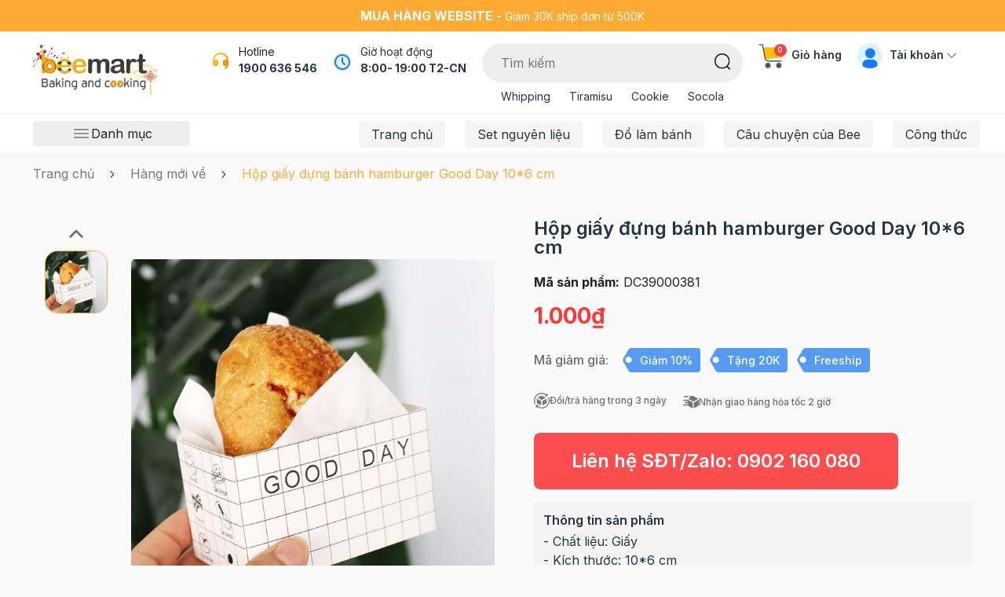

--- FILE ---
content_type: text/html; charset=utf-8
request_url: https://www.google.com/recaptcha/api2/anchor?ar=1&k=6Ldtu4IUAAAAAMQzG1gCw3wFlx_GytlZyLrXcsuK&co=aHR0cHM6Ly93d3cuYmVlbWFydC52bjo0NDM.&hl=en&v=PoyoqOPhxBO7pBk68S4YbpHZ&size=invisible&anchor-ms=20000&execute-ms=30000&cb=p46stbiyz0j5
body_size: 48708
content:
<!DOCTYPE HTML><html dir="ltr" lang="en"><head><meta http-equiv="Content-Type" content="text/html; charset=UTF-8">
<meta http-equiv="X-UA-Compatible" content="IE=edge">
<title>reCAPTCHA</title>
<style type="text/css">
/* cyrillic-ext */
@font-face {
  font-family: 'Roboto';
  font-style: normal;
  font-weight: 400;
  font-stretch: 100%;
  src: url(//fonts.gstatic.com/s/roboto/v48/KFO7CnqEu92Fr1ME7kSn66aGLdTylUAMa3GUBHMdazTgWw.woff2) format('woff2');
  unicode-range: U+0460-052F, U+1C80-1C8A, U+20B4, U+2DE0-2DFF, U+A640-A69F, U+FE2E-FE2F;
}
/* cyrillic */
@font-face {
  font-family: 'Roboto';
  font-style: normal;
  font-weight: 400;
  font-stretch: 100%;
  src: url(//fonts.gstatic.com/s/roboto/v48/KFO7CnqEu92Fr1ME7kSn66aGLdTylUAMa3iUBHMdazTgWw.woff2) format('woff2');
  unicode-range: U+0301, U+0400-045F, U+0490-0491, U+04B0-04B1, U+2116;
}
/* greek-ext */
@font-face {
  font-family: 'Roboto';
  font-style: normal;
  font-weight: 400;
  font-stretch: 100%;
  src: url(//fonts.gstatic.com/s/roboto/v48/KFO7CnqEu92Fr1ME7kSn66aGLdTylUAMa3CUBHMdazTgWw.woff2) format('woff2');
  unicode-range: U+1F00-1FFF;
}
/* greek */
@font-face {
  font-family: 'Roboto';
  font-style: normal;
  font-weight: 400;
  font-stretch: 100%;
  src: url(//fonts.gstatic.com/s/roboto/v48/KFO7CnqEu92Fr1ME7kSn66aGLdTylUAMa3-UBHMdazTgWw.woff2) format('woff2');
  unicode-range: U+0370-0377, U+037A-037F, U+0384-038A, U+038C, U+038E-03A1, U+03A3-03FF;
}
/* math */
@font-face {
  font-family: 'Roboto';
  font-style: normal;
  font-weight: 400;
  font-stretch: 100%;
  src: url(//fonts.gstatic.com/s/roboto/v48/KFO7CnqEu92Fr1ME7kSn66aGLdTylUAMawCUBHMdazTgWw.woff2) format('woff2');
  unicode-range: U+0302-0303, U+0305, U+0307-0308, U+0310, U+0312, U+0315, U+031A, U+0326-0327, U+032C, U+032F-0330, U+0332-0333, U+0338, U+033A, U+0346, U+034D, U+0391-03A1, U+03A3-03A9, U+03B1-03C9, U+03D1, U+03D5-03D6, U+03F0-03F1, U+03F4-03F5, U+2016-2017, U+2034-2038, U+203C, U+2040, U+2043, U+2047, U+2050, U+2057, U+205F, U+2070-2071, U+2074-208E, U+2090-209C, U+20D0-20DC, U+20E1, U+20E5-20EF, U+2100-2112, U+2114-2115, U+2117-2121, U+2123-214F, U+2190, U+2192, U+2194-21AE, U+21B0-21E5, U+21F1-21F2, U+21F4-2211, U+2213-2214, U+2216-22FF, U+2308-230B, U+2310, U+2319, U+231C-2321, U+2336-237A, U+237C, U+2395, U+239B-23B7, U+23D0, U+23DC-23E1, U+2474-2475, U+25AF, U+25B3, U+25B7, U+25BD, U+25C1, U+25CA, U+25CC, U+25FB, U+266D-266F, U+27C0-27FF, U+2900-2AFF, U+2B0E-2B11, U+2B30-2B4C, U+2BFE, U+3030, U+FF5B, U+FF5D, U+1D400-1D7FF, U+1EE00-1EEFF;
}
/* symbols */
@font-face {
  font-family: 'Roboto';
  font-style: normal;
  font-weight: 400;
  font-stretch: 100%;
  src: url(//fonts.gstatic.com/s/roboto/v48/KFO7CnqEu92Fr1ME7kSn66aGLdTylUAMaxKUBHMdazTgWw.woff2) format('woff2');
  unicode-range: U+0001-000C, U+000E-001F, U+007F-009F, U+20DD-20E0, U+20E2-20E4, U+2150-218F, U+2190, U+2192, U+2194-2199, U+21AF, U+21E6-21F0, U+21F3, U+2218-2219, U+2299, U+22C4-22C6, U+2300-243F, U+2440-244A, U+2460-24FF, U+25A0-27BF, U+2800-28FF, U+2921-2922, U+2981, U+29BF, U+29EB, U+2B00-2BFF, U+4DC0-4DFF, U+FFF9-FFFB, U+10140-1018E, U+10190-1019C, U+101A0, U+101D0-101FD, U+102E0-102FB, U+10E60-10E7E, U+1D2C0-1D2D3, U+1D2E0-1D37F, U+1F000-1F0FF, U+1F100-1F1AD, U+1F1E6-1F1FF, U+1F30D-1F30F, U+1F315, U+1F31C, U+1F31E, U+1F320-1F32C, U+1F336, U+1F378, U+1F37D, U+1F382, U+1F393-1F39F, U+1F3A7-1F3A8, U+1F3AC-1F3AF, U+1F3C2, U+1F3C4-1F3C6, U+1F3CA-1F3CE, U+1F3D4-1F3E0, U+1F3ED, U+1F3F1-1F3F3, U+1F3F5-1F3F7, U+1F408, U+1F415, U+1F41F, U+1F426, U+1F43F, U+1F441-1F442, U+1F444, U+1F446-1F449, U+1F44C-1F44E, U+1F453, U+1F46A, U+1F47D, U+1F4A3, U+1F4B0, U+1F4B3, U+1F4B9, U+1F4BB, U+1F4BF, U+1F4C8-1F4CB, U+1F4D6, U+1F4DA, U+1F4DF, U+1F4E3-1F4E6, U+1F4EA-1F4ED, U+1F4F7, U+1F4F9-1F4FB, U+1F4FD-1F4FE, U+1F503, U+1F507-1F50B, U+1F50D, U+1F512-1F513, U+1F53E-1F54A, U+1F54F-1F5FA, U+1F610, U+1F650-1F67F, U+1F687, U+1F68D, U+1F691, U+1F694, U+1F698, U+1F6AD, U+1F6B2, U+1F6B9-1F6BA, U+1F6BC, U+1F6C6-1F6CF, U+1F6D3-1F6D7, U+1F6E0-1F6EA, U+1F6F0-1F6F3, U+1F6F7-1F6FC, U+1F700-1F7FF, U+1F800-1F80B, U+1F810-1F847, U+1F850-1F859, U+1F860-1F887, U+1F890-1F8AD, U+1F8B0-1F8BB, U+1F8C0-1F8C1, U+1F900-1F90B, U+1F93B, U+1F946, U+1F984, U+1F996, U+1F9E9, U+1FA00-1FA6F, U+1FA70-1FA7C, U+1FA80-1FA89, U+1FA8F-1FAC6, U+1FACE-1FADC, U+1FADF-1FAE9, U+1FAF0-1FAF8, U+1FB00-1FBFF;
}
/* vietnamese */
@font-face {
  font-family: 'Roboto';
  font-style: normal;
  font-weight: 400;
  font-stretch: 100%;
  src: url(//fonts.gstatic.com/s/roboto/v48/KFO7CnqEu92Fr1ME7kSn66aGLdTylUAMa3OUBHMdazTgWw.woff2) format('woff2');
  unicode-range: U+0102-0103, U+0110-0111, U+0128-0129, U+0168-0169, U+01A0-01A1, U+01AF-01B0, U+0300-0301, U+0303-0304, U+0308-0309, U+0323, U+0329, U+1EA0-1EF9, U+20AB;
}
/* latin-ext */
@font-face {
  font-family: 'Roboto';
  font-style: normal;
  font-weight: 400;
  font-stretch: 100%;
  src: url(//fonts.gstatic.com/s/roboto/v48/KFO7CnqEu92Fr1ME7kSn66aGLdTylUAMa3KUBHMdazTgWw.woff2) format('woff2');
  unicode-range: U+0100-02BA, U+02BD-02C5, U+02C7-02CC, U+02CE-02D7, U+02DD-02FF, U+0304, U+0308, U+0329, U+1D00-1DBF, U+1E00-1E9F, U+1EF2-1EFF, U+2020, U+20A0-20AB, U+20AD-20C0, U+2113, U+2C60-2C7F, U+A720-A7FF;
}
/* latin */
@font-face {
  font-family: 'Roboto';
  font-style: normal;
  font-weight: 400;
  font-stretch: 100%;
  src: url(//fonts.gstatic.com/s/roboto/v48/KFO7CnqEu92Fr1ME7kSn66aGLdTylUAMa3yUBHMdazQ.woff2) format('woff2');
  unicode-range: U+0000-00FF, U+0131, U+0152-0153, U+02BB-02BC, U+02C6, U+02DA, U+02DC, U+0304, U+0308, U+0329, U+2000-206F, U+20AC, U+2122, U+2191, U+2193, U+2212, U+2215, U+FEFF, U+FFFD;
}
/* cyrillic-ext */
@font-face {
  font-family: 'Roboto';
  font-style: normal;
  font-weight: 500;
  font-stretch: 100%;
  src: url(//fonts.gstatic.com/s/roboto/v48/KFO7CnqEu92Fr1ME7kSn66aGLdTylUAMa3GUBHMdazTgWw.woff2) format('woff2');
  unicode-range: U+0460-052F, U+1C80-1C8A, U+20B4, U+2DE0-2DFF, U+A640-A69F, U+FE2E-FE2F;
}
/* cyrillic */
@font-face {
  font-family: 'Roboto';
  font-style: normal;
  font-weight: 500;
  font-stretch: 100%;
  src: url(//fonts.gstatic.com/s/roboto/v48/KFO7CnqEu92Fr1ME7kSn66aGLdTylUAMa3iUBHMdazTgWw.woff2) format('woff2');
  unicode-range: U+0301, U+0400-045F, U+0490-0491, U+04B0-04B1, U+2116;
}
/* greek-ext */
@font-face {
  font-family: 'Roboto';
  font-style: normal;
  font-weight: 500;
  font-stretch: 100%;
  src: url(//fonts.gstatic.com/s/roboto/v48/KFO7CnqEu92Fr1ME7kSn66aGLdTylUAMa3CUBHMdazTgWw.woff2) format('woff2');
  unicode-range: U+1F00-1FFF;
}
/* greek */
@font-face {
  font-family: 'Roboto';
  font-style: normal;
  font-weight: 500;
  font-stretch: 100%;
  src: url(//fonts.gstatic.com/s/roboto/v48/KFO7CnqEu92Fr1ME7kSn66aGLdTylUAMa3-UBHMdazTgWw.woff2) format('woff2');
  unicode-range: U+0370-0377, U+037A-037F, U+0384-038A, U+038C, U+038E-03A1, U+03A3-03FF;
}
/* math */
@font-face {
  font-family: 'Roboto';
  font-style: normal;
  font-weight: 500;
  font-stretch: 100%;
  src: url(//fonts.gstatic.com/s/roboto/v48/KFO7CnqEu92Fr1ME7kSn66aGLdTylUAMawCUBHMdazTgWw.woff2) format('woff2');
  unicode-range: U+0302-0303, U+0305, U+0307-0308, U+0310, U+0312, U+0315, U+031A, U+0326-0327, U+032C, U+032F-0330, U+0332-0333, U+0338, U+033A, U+0346, U+034D, U+0391-03A1, U+03A3-03A9, U+03B1-03C9, U+03D1, U+03D5-03D6, U+03F0-03F1, U+03F4-03F5, U+2016-2017, U+2034-2038, U+203C, U+2040, U+2043, U+2047, U+2050, U+2057, U+205F, U+2070-2071, U+2074-208E, U+2090-209C, U+20D0-20DC, U+20E1, U+20E5-20EF, U+2100-2112, U+2114-2115, U+2117-2121, U+2123-214F, U+2190, U+2192, U+2194-21AE, U+21B0-21E5, U+21F1-21F2, U+21F4-2211, U+2213-2214, U+2216-22FF, U+2308-230B, U+2310, U+2319, U+231C-2321, U+2336-237A, U+237C, U+2395, U+239B-23B7, U+23D0, U+23DC-23E1, U+2474-2475, U+25AF, U+25B3, U+25B7, U+25BD, U+25C1, U+25CA, U+25CC, U+25FB, U+266D-266F, U+27C0-27FF, U+2900-2AFF, U+2B0E-2B11, U+2B30-2B4C, U+2BFE, U+3030, U+FF5B, U+FF5D, U+1D400-1D7FF, U+1EE00-1EEFF;
}
/* symbols */
@font-face {
  font-family: 'Roboto';
  font-style: normal;
  font-weight: 500;
  font-stretch: 100%;
  src: url(//fonts.gstatic.com/s/roboto/v48/KFO7CnqEu92Fr1ME7kSn66aGLdTylUAMaxKUBHMdazTgWw.woff2) format('woff2');
  unicode-range: U+0001-000C, U+000E-001F, U+007F-009F, U+20DD-20E0, U+20E2-20E4, U+2150-218F, U+2190, U+2192, U+2194-2199, U+21AF, U+21E6-21F0, U+21F3, U+2218-2219, U+2299, U+22C4-22C6, U+2300-243F, U+2440-244A, U+2460-24FF, U+25A0-27BF, U+2800-28FF, U+2921-2922, U+2981, U+29BF, U+29EB, U+2B00-2BFF, U+4DC0-4DFF, U+FFF9-FFFB, U+10140-1018E, U+10190-1019C, U+101A0, U+101D0-101FD, U+102E0-102FB, U+10E60-10E7E, U+1D2C0-1D2D3, U+1D2E0-1D37F, U+1F000-1F0FF, U+1F100-1F1AD, U+1F1E6-1F1FF, U+1F30D-1F30F, U+1F315, U+1F31C, U+1F31E, U+1F320-1F32C, U+1F336, U+1F378, U+1F37D, U+1F382, U+1F393-1F39F, U+1F3A7-1F3A8, U+1F3AC-1F3AF, U+1F3C2, U+1F3C4-1F3C6, U+1F3CA-1F3CE, U+1F3D4-1F3E0, U+1F3ED, U+1F3F1-1F3F3, U+1F3F5-1F3F7, U+1F408, U+1F415, U+1F41F, U+1F426, U+1F43F, U+1F441-1F442, U+1F444, U+1F446-1F449, U+1F44C-1F44E, U+1F453, U+1F46A, U+1F47D, U+1F4A3, U+1F4B0, U+1F4B3, U+1F4B9, U+1F4BB, U+1F4BF, U+1F4C8-1F4CB, U+1F4D6, U+1F4DA, U+1F4DF, U+1F4E3-1F4E6, U+1F4EA-1F4ED, U+1F4F7, U+1F4F9-1F4FB, U+1F4FD-1F4FE, U+1F503, U+1F507-1F50B, U+1F50D, U+1F512-1F513, U+1F53E-1F54A, U+1F54F-1F5FA, U+1F610, U+1F650-1F67F, U+1F687, U+1F68D, U+1F691, U+1F694, U+1F698, U+1F6AD, U+1F6B2, U+1F6B9-1F6BA, U+1F6BC, U+1F6C6-1F6CF, U+1F6D3-1F6D7, U+1F6E0-1F6EA, U+1F6F0-1F6F3, U+1F6F7-1F6FC, U+1F700-1F7FF, U+1F800-1F80B, U+1F810-1F847, U+1F850-1F859, U+1F860-1F887, U+1F890-1F8AD, U+1F8B0-1F8BB, U+1F8C0-1F8C1, U+1F900-1F90B, U+1F93B, U+1F946, U+1F984, U+1F996, U+1F9E9, U+1FA00-1FA6F, U+1FA70-1FA7C, U+1FA80-1FA89, U+1FA8F-1FAC6, U+1FACE-1FADC, U+1FADF-1FAE9, U+1FAF0-1FAF8, U+1FB00-1FBFF;
}
/* vietnamese */
@font-face {
  font-family: 'Roboto';
  font-style: normal;
  font-weight: 500;
  font-stretch: 100%;
  src: url(//fonts.gstatic.com/s/roboto/v48/KFO7CnqEu92Fr1ME7kSn66aGLdTylUAMa3OUBHMdazTgWw.woff2) format('woff2');
  unicode-range: U+0102-0103, U+0110-0111, U+0128-0129, U+0168-0169, U+01A0-01A1, U+01AF-01B0, U+0300-0301, U+0303-0304, U+0308-0309, U+0323, U+0329, U+1EA0-1EF9, U+20AB;
}
/* latin-ext */
@font-face {
  font-family: 'Roboto';
  font-style: normal;
  font-weight: 500;
  font-stretch: 100%;
  src: url(//fonts.gstatic.com/s/roboto/v48/KFO7CnqEu92Fr1ME7kSn66aGLdTylUAMa3KUBHMdazTgWw.woff2) format('woff2');
  unicode-range: U+0100-02BA, U+02BD-02C5, U+02C7-02CC, U+02CE-02D7, U+02DD-02FF, U+0304, U+0308, U+0329, U+1D00-1DBF, U+1E00-1E9F, U+1EF2-1EFF, U+2020, U+20A0-20AB, U+20AD-20C0, U+2113, U+2C60-2C7F, U+A720-A7FF;
}
/* latin */
@font-face {
  font-family: 'Roboto';
  font-style: normal;
  font-weight: 500;
  font-stretch: 100%;
  src: url(//fonts.gstatic.com/s/roboto/v48/KFO7CnqEu92Fr1ME7kSn66aGLdTylUAMa3yUBHMdazQ.woff2) format('woff2');
  unicode-range: U+0000-00FF, U+0131, U+0152-0153, U+02BB-02BC, U+02C6, U+02DA, U+02DC, U+0304, U+0308, U+0329, U+2000-206F, U+20AC, U+2122, U+2191, U+2193, U+2212, U+2215, U+FEFF, U+FFFD;
}
/* cyrillic-ext */
@font-face {
  font-family: 'Roboto';
  font-style: normal;
  font-weight: 900;
  font-stretch: 100%;
  src: url(//fonts.gstatic.com/s/roboto/v48/KFO7CnqEu92Fr1ME7kSn66aGLdTylUAMa3GUBHMdazTgWw.woff2) format('woff2');
  unicode-range: U+0460-052F, U+1C80-1C8A, U+20B4, U+2DE0-2DFF, U+A640-A69F, U+FE2E-FE2F;
}
/* cyrillic */
@font-face {
  font-family: 'Roboto';
  font-style: normal;
  font-weight: 900;
  font-stretch: 100%;
  src: url(//fonts.gstatic.com/s/roboto/v48/KFO7CnqEu92Fr1ME7kSn66aGLdTylUAMa3iUBHMdazTgWw.woff2) format('woff2');
  unicode-range: U+0301, U+0400-045F, U+0490-0491, U+04B0-04B1, U+2116;
}
/* greek-ext */
@font-face {
  font-family: 'Roboto';
  font-style: normal;
  font-weight: 900;
  font-stretch: 100%;
  src: url(//fonts.gstatic.com/s/roboto/v48/KFO7CnqEu92Fr1ME7kSn66aGLdTylUAMa3CUBHMdazTgWw.woff2) format('woff2');
  unicode-range: U+1F00-1FFF;
}
/* greek */
@font-face {
  font-family: 'Roboto';
  font-style: normal;
  font-weight: 900;
  font-stretch: 100%;
  src: url(//fonts.gstatic.com/s/roboto/v48/KFO7CnqEu92Fr1ME7kSn66aGLdTylUAMa3-UBHMdazTgWw.woff2) format('woff2');
  unicode-range: U+0370-0377, U+037A-037F, U+0384-038A, U+038C, U+038E-03A1, U+03A3-03FF;
}
/* math */
@font-face {
  font-family: 'Roboto';
  font-style: normal;
  font-weight: 900;
  font-stretch: 100%;
  src: url(//fonts.gstatic.com/s/roboto/v48/KFO7CnqEu92Fr1ME7kSn66aGLdTylUAMawCUBHMdazTgWw.woff2) format('woff2');
  unicode-range: U+0302-0303, U+0305, U+0307-0308, U+0310, U+0312, U+0315, U+031A, U+0326-0327, U+032C, U+032F-0330, U+0332-0333, U+0338, U+033A, U+0346, U+034D, U+0391-03A1, U+03A3-03A9, U+03B1-03C9, U+03D1, U+03D5-03D6, U+03F0-03F1, U+03F4-03F5, U+2016-2017, U+2034-2038, U+203C, U+2040, U+2043, U+2047, U+2050, U+2057, U+205F, U+2070-2071, U+2074-208E, U+2090-209C, U+20D0-20DC, U+20E1, U+20E5-20EF, U+2100-2112, U+2114-2115, U+2117-2121, U+2123-214F, U+2190, U+2192, U+2194-21AE, U+21B0-21E5, U+21F1-21F2, U+21F4-2211, U+2213-2214, U+2216-22FF, U+2308-230B, U+2310, U+2319, U+231C-2321, U+2336-237A, U+237C, U+2395, U+239B-23B7, U+23D0, U+23DC-23E1, U+2474-2475, U+25AF, U+25B3, U+25B7, U+25BD, U+25C1, U+25CA, U+25CC, U+25FB, U+266D-266F, U+27C0-27FF, U+2900-2AFF, U+2B0E-2B11, U+2B30-2B4C, U+2BFE, U+3030, U+FF5B, U+FF5D, U+1D400-1D7FF, U+1EE00-1EEFF;
}
/* symbols */
@font-face {
  font-family: 'Roboto';
  font-style: normal;
  font-weight: 900;
  font-stretch: 100%;
  src: url(//fonts.gstatic.com/s/roboto/v48/KFO7CnqEu92Fr1ME7kSn66aGLdTylUAMaxKUBHMdazTgWw.woff2) format('woff2');
  unicode-range: U+0001-000C, U+000E-001F, U+007F-009F, U+20DD-20E0, U+20E2-20E4, U+2150-218F, U+2190, U+2192, U+2194-2199, U+21AF, U+21E6-21F0, U+21F3, U+2218-2219, U+2299, U+22C4-22C6, U+2300-243F, U+2440-244A, U+2460-24FF, U+25A0-27BF, U+2800-28FF, U+2921-2922, U+2981, U+29BF, U+29EB, U+2B00-2BFF, U+4DC0-4DFF, U+FFF9-FFFB, U+10140-1018E, U+10190-1019C, U+101A0, U+101D0-101FD, U+102E0-102FB, U+10E60-10E7E, U+1D2C0-1D2D3, U+1D2E0-1D37F, U+1F000-1F0FF, U+1F100-1F1AD, U+1F1E6-1F1FF, U+1F30D-1F30F, U+1F315, U+1F31C, U+1F31E, U+1F320-1F32C, U+1F336, U+1F378, U+1F37D, U+1F382, U+1F393-1F39F, U+1F3A7-1F3A8, U+1F3AC-1F3AF, U+1F3C2, U+1F3C4-1F3C6, U+1F3CA-1F3CE, U+1F3D4-1F3E0, U+1F3ED, U+1F3F1-1F3F3, U+1F3F5-1F3F7, U+1F408, U+1F415, U+1F41F, U+1F426, U+1F43F, U+1F441-1F442, U+1F444, U+1F446-1F449, U+1F44C-1F44E, U+1F453, U+1F46A, U+1F47D, U+1F4A3, U+1F4B0, U+1F4B3, U+1F4B9, U+1F4BB, U+1F4BF, U+1F4C8-1F4CB, U+1F4D6, U+1F4DA, U+1F4DF, U+1F4E3-1F4E6, U+1F4EA-1F4ED, U+1F4F7, U+1F4F9-1F4FB, U+1F4FD-1F4FE, U+1F503, U+1F507-1F50B, U+1F50D, U+1F512-1F513, U+1F53E-1F54A, U+1F54F-1F5FA, U+1F610, U+1F650-1F67F, U+1F687, U+1F68D, U+1F691, U+1F694, U+1F698, U+1F6AD, U+1F6B2, U+1F6B9-1F6BA, U+1F6BC, U+1F6C6-1F6CF, U+1F6D3-1F6D7, U+1F6E0-1F6EA, U+1F6F0-1F6F3, U+1F6F7-1F6FC, U+1F700-1F7FF, U+1F800-1F80B, U+1F810-1F847, U+1F850-1F859, U+1F860-1F887, U+1F890-1F8AD, U+1F8B0-1F8BB, U+1F8C0-1F8C1, U+1F900-1F90B, U+1F93B, U+1F946, U+1F984, U+1F996, U+1F9E9, U+1FA00-1FA6F, U+1FA70-1FA7C, U+1FA80-1FA89, U+1FA8F-1FAC6, U+1FACE-1FADC, U+1FADF-1FAE9, U+1FAF0-1FAF8, U+1FB00-1FBFF;
}
/* vietnamese */
@font-face {
  font-family: 'Roboto';
  font-style: normal;
  font-weight: 900;
  font-stretch: 100%;
  src: url(//fonts.gstatic.com/s/roboto/v48/KFO7CnqEu92Fr1ME7kSn66aGLdTylUAMa3OUBHMdazTgWw.woff2) format('woff2');
  unicode-range: U+0102-0103, U+0110-0111, U+0128-0129, U+0168-0169, U+01A0-01A1, U+01AF-01B0, U+0300-0301, U+0303-0304, U+0308-0309, U+0323, U+0329, U+1EA0-1EF9, U+20AB;
}
/* latin-ext */
@font-face {
  font-family: 'Roboto';
  font-style: normal;
  font-weight: 900;
  font-stretch: 100%;
  src: url(//fonts.gstatic.com/s/roboto/v48/KFO7CnqEu92Fr1ME7kSn66aGLdTylUAMa3KUBHMdazTgWw.woff2) format('woff2');
  unicode-range: U+0100-02BA, U+02BD-02C5, U+02C7-02CC, U+02CE-02D7, U+02DD-02FF, U+0304, U+0308, U+0329, U+1D00-1DBF, U+1E00-1E9F, U+1EF2-1EFF, U+2020, U+20A0-20AB, U+20AD-20C0, U+2113, U+2C60-2C7F, U+A720-A7FF;
}
/* latin */
@font-face {
  font-family: 'Roboto';
  font-style: normal;
  font-weight: 900;
  font-stretch: 100%;
  src: url(//fonts.gstatic.com/s/roboto/v48/KFO7CnqEu92Fr1ME7kSn66aGLdTylUAMa3yUBHMdazQ.woff2) format('woff2');
  unicode-range: U+0000-00FF, U+0131, U+0152-0153, U+02BB-02BC, U+02C6, U+02DA, U+02DC, U+0304, U+0308, U+0329, U+2000-206F, U+20AC, U+2122, U+2191, U+2193, U+2212, U+2215, U+FEFF, U+FFFD;
}

</style>
<link rel="stylesheet" type="text/css" href="https://www.gstatic.com/recaptcha/releases/PoyoqOPhxBO7pBk68S4YbpHZ/styles__ltr.css">
<script nonce="5WQJ8J8-0JytXau2GHpd6A" type="text/javascript">window['__recaptcha_api'] = 'https://www.google.com/recaptcha/api2/';</script>
<script type="text/javascript" src="https://www.gstatic.com/recaptcha/releases/PoyoqOPhxBO7pBk68S4YbpHZ/recaptcha__en.js" nonce="5WQJ8J8-0JytXau2GHpd6A">
      
    </script></head>
<body><div id="rc-anchor-alert" class="rc-anchor-alert"></div>
<input type="hidden" id="recaptcha-token" value="[base64]">
<script type="text/javascript" nonce="5WQJ8J8-0JytXau2GHpd6A">
      recaptcha.anchor.Main.init("[\x22ainput\x22,[\x22bgdata\x22,\x22\x22,\[base64]/[base64]/[base64]/[base64]/[base64]/[base64]/[base64]/[base64]/[base64]/[base64]\\u003d\x22,\[base64]\\u003d\\u003d\x22,\x22FEXDsMOMw7fDn8ORLcKHQTvDiyx+XcKiIk5Yw43DtULDu8OXwq1aFhI2w4oVw6LCrcO0wqDDh8KWw6Y3LsOUw49awofDj8OgDMKowpMRVFrCojjCrMOpwp/[base64]/w4BnNMObwr50D8OSw7cnXcKZBsOowpUWw7poYTPCisK6Zx7DqA7CsjTClcK4F8Oawq4awqzDvQxEGys1w4FNwqs+ZMKiRFfDoz9iZWPDisKNwppuZsKgdsK3wrkrUMO0w4toC3I5wrbDicKMMXfDhsOOwo/[base64]/DisOODS8PwpbCksOTE1ozw67Dp0IZUsKeGHRbVSrDucOyw7XCl8ORcsO3M00vwrJAXCDCuMOzVF3ChsOkEMKiS3DCnsKUBw0PN8OrfmbCg8OwesKfwpjChjxewp/CtForFcO3IsOtZ1kzwrzDqApDw7k+LAg8P0ISGMKvVlo0w4cTw6nCoQc4dwTCvxbCksK1XEoWw4B6wrpiP8OiBVByw5LDhcKEw646w6/DinHDhcOHPRodbyodw6gXQsK3w5XDrhs3w7XCtSwEQxfDgMOxw4/CmMOvwogswq/DnidiwqzCvMOMLsKxwp4dwpLDqjPDqcOzAjthF8KhwoUYRW0Bw4AmEVIQL8OaGcOlw7nDp8O1BC8tIzkMNMKOw41wwpE9Hx3CqiMVw6/Dtmggw4o1wrfCs2ohUyDCrsOPw4RpH8OVwprDv17DsMO3wo3DssOzfsOww4XCvUIKwqcaV8Oqw5LDmsO7Kkk0wpjDsVHCocOfIwjDnMO/[base64]/CkMOKY8K1WkxPwopHwpFVYcKNVMOZw4LDu8K0w5fDlhYUQ8K4MlDCoU9LPwUdwrg+XmolU8KdbVFxeW54Vlt0YygVM8OWMgVnwp3Ds2LDkMOgw5wmw5DDkTHDhHpaVsKew6/CqURfUcKyL2fCv8OEwqk2w7vCuV8hwo/[base64]/wrjDscOvwpnDn8KBwrwNZMKSw5HDvcKDHMOjbcOiMBoVDcOBw5LDiikNwrnDmnoWw4sAw6LCtj9EdcKcWcKNScOiOcOwwoAIVMO5XyLCrMO1KMOhwoolUh7Ci8Kkw4/DoHrDtFBOKX1cQ2I1wp7DoUXDhCfDtMOkNzTDrwfDrELCoxPDicKgwqwMw505cEBWwo/CvAw2w4zCusKEw5/DuVE0w5jDjnMpb3VRw6c0dsKpwqrCnWDDmkDCgMOaw6gZw55kcMOPw5jCmywcw6NfCXsWwr9VJTYQcUdOwr1gesKOMMKsI00ndcKBShzCnlfCgAnDlMKZwpbCg8KKwoxbwrAxRcO0V8OfPSQLwot6wp1hFwHDhMOrJHBtwrLDuEPCigTCpG/[base64]/ClDHDlMOtCsOQRcOzaSMnw6ghZcONU8OrM8Opw5fCvBfDosK5w6YSJsOiFWrDvU53w4QUDMOLayJZRMOTwrV1fnXCi0jCjFHChwHCt2pow6wkw6rDnRPCpg8nwo8vw7/[base64]/CqgZ4wr3Di8K4bcK2wrJXwqPDrxsWwp3ClsOhfsODA8OQwpDDqMKBF8OCwpRYw7rDj8KibTo+wpfCn31Kw7pYLUBDwq7CpXDDoxnDqMOdeV/[base64]/CjMKzdH3DknrDtgxzw5TCt8K2w5IywpjDjcKGD8Ogw7vCtsOcwo1oaMKHw5LDg17DtnrDtQPDhAfCo8O2S8OAw53DssOkwp/[base64]/[base64]/[base64]/[base64]/CpjUeB2caOsOFVsKnwrzCuD96SADDq8O1NsKybUwwVid3w6HDjlJWSCk2w4jDssKfw5EOwrnDl0IyfRw3w4vDswYYwp/DksKTwo4sw4JzHm7CqsKVRsOMw7V/P8KOw6V+VwPDnMONR8O9T8OAVzfCvzDCmQDDtDjCocKOWMOhHcOtKWPDtRLDjSbDosOkwp3CjcK3w54eCsOBw6AbawrDqnPDhVXCpnnCtjg4SgbDicOMw5zCvsKLwpfCuT5vSCnDk3hHYMOjw6HCicKew5/CuyXDszBFdFcPN19OcHrDikbCtsK9wrzCg8O7OMOcwpjCvsOrRXDCjTHDiXvCjsONOMOEw5fDv8Kaw4jCv8KPC2MQwqJswpTCglEmwqrDpsOdw6Npw4lywrHCnMKeZx/[base64]/CkgQ0w61GwqnDrcKKw44wSMKKwq5Ew61CdAEww4Y0B1Zdw57DkCPDo8OVCsOhFcOVEU0QAhZVwq/[base64]/[base64]/Ds07DpsK2w7nDo8OuwpfCpcKKwpfCr8KEGHs1BcOSw7MCwrF5T1fDkCHDosK0wrjCm8O6PsKdw4DCi8KCWhEwRVV1SsKFEsKdwoXDrT3DlwYFwpDDlsOEwprCmH/DmVfDg0fCiVDCpTs7w4Q8w7gFwotNw4HDvB8MwpV1w5HClcKSNcKSw4hQLcOrw67ChG/Cp20CQmhVdMO1aUfCvsOjw6JxXyPCr8KwLMOWDABpw497endoJzlowpljdDkcw6UlwoB4XsKQwo5vZ8OTw6zCsXFYE8KlwofCtsOZE8O2YMO5VnHDucK+wokuw69xwplUe8OEw5Fiw4nCgMOMUMO4bHTCtMKrw4/CmMKDQMKaN8O2w7VIwpREHRsHwrfDjcOOwq3CojfDm8O4w5l2w5zCr0PCjB5UOsOLwrHDpjRRI0/Cn3MwXMKbBcKjL8K2PHjDnSNwwoHCrcOmFGLCrUBsfcOzCsK8wroBYUbDphNmwoTCrxNQwr/[base64]/wrYAWxXCpxFfeh8qYcKWWH/[base64]/DusOWw6pAwogDU3s4aHvCojbDuTDDhlnCssKfGcKDwpHDtgnCnGtew5gPBsKgFVnCtMKdw7fCosKOKsK4Yh50wqx1woM7wr53wrQpdMKtAS4SMwpbZ8O9FUHCqcKLw6pfwr/Dqw5lw7YFwp0VwpBYVzFxKhkfF8OCRDzChXHDm8OgWklwwqjDt8Oaw6kVwpDDvGseQy8bw6PCt8KwTsOmPMKow5JhCW3DvQ/ChkVcwp5aEMKAw7fDsMK/csOgT1vDicOXG8OmKsKAR0DCscOtw77CvAbDtihRwog4OsKUwoAHw4/CiMOaCxLCq8OlwoUpGT1Aw7MQdxFSw614bcKdwrHDkcOuIWA6ECbDqsKmw53DlkDDosOEWMKNDHjDrsKCMkzCuCRnFw1WZcKjwrDCiMKvwp7CrSkqdMKJGG3CiEkgwrV3wp3CvMKWC09UGMKIbMOecg/[base64]/[base64]/DjsO/ezjDlW/DqsKwcsOZUmhawqHDtT/CnCQKV8O9w6x6RMO/ZH5Nwq8zfMOsW8K1W8KAVn8Qw5h1wqPDrcOrw6fDsMOaw74ewo3DksKSQcKNYMOHMlvDpmbDiEPCtVU8w47DrcOjw5VFwpjCgMKDCMOswqdpw6PCvsO/w7bDgsKqwovDp0jCunTDg3VqMcKGEMO0cQ5NwqVKwoBtwofDh8ODPE7Dm3tZFsKjNALDsR4qGcOKwrrDmMOEw4TCr8OEAW3CtsK5w5VZw6rCjG3DhCoOwrHDuHwiw63CrMOLXcKfwrbDucKbAxo/wo7CoGgVNcO4wr0LWcKAw7FaWn1XAsOMX8KcUGnDpiNSwoF2w7vDtMOKwp8RTcOSw7/CocO+wrDDmHbDtXttwo7ClcKewpbDo8OZVcKcwoArGCh5csOHw7jCryMBHzPCpsOjTXlJwrfDtj1uwq0GZ8KJMMKXSsO3Yy9YHMOPw63CsEwCw6E0DMO8wroxXA3Cm8Kjw5/DssObYcOJKVnDmXdkwqQ5w4xIGw/[base64]/DtGnDpcOPwonDo8K7wqvDsMK5UFBAPyMfN2hZGEXDuMKtwoQDw6VuIcK4ZsOJw4HCkcOxGcO5wqnCiHcIPsO/[base64]/W8O9wp93bsO3TxBRT23CmMKFEcKIwqrChcOTYXfCrBbDlnTCrzt8XMO9P8OAwo3CnMOmwq5AwqJNZmR4AMOFwooUCMOgTD3CuMKvcVTDiTkAUmVfMGLCpcKqwpU6GCXClMKpYkTDlxnCp8KPw4JLdsORwq/[base64]/wp7Cj2RFT8KSfUhoWMOmw4ZXw4d8E2LDsRcZw4p6w5fCiMKyw5UMJcOiworCpcOSMErCkcKgw4ISw60Uw6haMMKMw51Tw4dXIFLDqxzCl8Kkw7svw64Qw5jCjcKDdcKHdybCp8OfBcOlIUzCrMKKNgnDgHhWSTfDmC/CuHVbScKGDsK4wq7DhMKCScKMwqINw4cIYkUywrViwoLCksOGIcKDw7QIw7UoLMKYw6bCiMOqwpYdTcKLw6R8wovDp3PCssO7w6XCuMK9w65gH8Kue8Kvwo/DnBrCtsKwwoAYEBMSb2rCqMK6QGIwLsKaeWnCiMOIwoTDuEQ4w5fDkQXCj2PCnzFzAsK2wrHCmC1/w5PCtQxCw4XCskTClMKIJFAzwp3Cq8Kmw5LDgX7Cm8K8A8KUV0QPNhcPUcO6wovDrFpAYQrDq8OcwrrDlMKgIcKhw55CSx3CqsOeJQk7wrLCv8OZw4Vsw7kxw4PCmsO/bF4GV8OuGcOpw5vCo8OWXMOMw6ogPMKxwovDkyR5RsKTasOJBMO5K8O+EirDssObb1V0MghLwrJqFR9FLcOKwoxbJAtAw5oQwr/CngXDtV9Uw59/UDrCr8KRwpkxF8KpwrkuwqrDpwnCsy1meXPCjcKSM8OEHXbDlHvDtSEGw43Cl0c3bcODwpE9em/DusOUwp7CjsO+w7LCucKpU8OwPsOjc8OJWcKRw6lKMMK/RTUGwqzDln/Dt8KLZcO0w7gncMO4T8O6wqxBw7M5wqDCjMKUQgXDtjnClS05wqvCjgvCs8OxccOmwqoQb8KtIiZ4w7VIVcOAThw4WQNrwqPCs8Okw4XCjH4we8OEwrUJFU/DswIxCsOGVsKhwoxFw6tawrAfwqXDncKbV8OVXcKSw5PDlU/DjSciwpfCv8O1I8OaWMKkCMO1ZcKXGcK8TMKHfgF4BMOvfQ42SV07w7JXccO3worCm8KmwqLDgxfDnmnCrcOIS8KGPkZIw5FlJnZEXMKqwrk1QMOkw4vCkcK/NmN+BsKYw6jCthFBwr/DglrCiSBgwrFxTSppwp/DmGtCdl/CszZ1wrfCqyzCi2QNw69LC8OWw5/DgAzDjMKew4FWwrPCr2hswo9OasOUf8KPTcKWWXTCkAZcCXAdHsOYXBE1w63Clh/DlMKiw6zCpsKZSTsqw5taw5JvXXkGw5fDjWvCt8KXPwjCk2nCjV/Dh8KSHll5MHcAwqjCjMO2NMKYwoDCnsKZKcKdfcODTSXClsORMHfClsOiGVpAw50Zci4Ww7F5woMCZsOTwooXwozCusKQwpodOlPCsXBDSnTDnnnDosKWw5DDt8KWIMOGwpbCtktRw74VXMKfw5FUJGbCmsK/BcK9wrcCwqtid0ojAcOUw4/[base64]/CgMO/[base64]/CksOsMMKhGgBvSnbDrsOtPcO5KVYMw5Ygw5TDhWtpwpfDosKww64Ow5Q9CU4zPCpywqhXwonCh3k9bcKzw5TCk3ESMj/CnTdNCMOTdsOpdWbDksO+wp9PMMKhGnJWw40RwozDuMOqO2TDh2/Ds8KlI0o2w6DCkcKtw53CvcOgwpvCiSIMwpvDnUbCssOrIGZfUCcQw5LCqsOqw5HDmMK5w4UsWSxWe2EKwrbCu0XCsVTCjMK6w7/[base64]/[base64]/Ch8K+QMK0HXFpwoDCl393RcKew4LDlxExO0DDoyxiw78tEcKXCBrDp8OaNcOkZxdyQg04GMK3EHbCscKrw4wtOSMawobCqxNhw6fDgsO/dhcsNSRsw4VOwqjCt8OFwpDCui3DtsOBLcO5wpXCjivDgHHDqhtAbcO2Sz/DhsKoT8OKwolTwpjCljnClcKAwpZmw7o/wrvCgWImdsKfB28Gwo1Iw4U8wofCrEoEb8KFw7xhwpjDtcOewobCvAMmL3XDo8KywqM+w7LCrQ1fXMOYLMOTw4NBw5JdeAbDhcOjwrLCpRx1w5nDmGwmw6vCiWd/wqXCg2kMwoJ5HiPCsVjDp8Kmwo/[base64]/DgsOmwqXDjXhKKw8DwrI1fBDDpcKdw5Quw5Iqw4opwoTDgcKiDAM8w79Uw6bDtjvDpsONNcOBNMOWwpjClcKKQVYYwp0xQS1/LMKTwobCigzDqMKKwqszV8KlVR46w5fDsHPDpTHCinfCjMO5wpN8W8OiwobCp8KwUsOSw71rw6jClEDDpcO9McKUwpU3wr1maVs4wrDCosO0d0RqwpZkw7fCp1YDw5IfFxkew7YhworDg8OgZHIRYFbDv8OmwrN2AcKaworDosO8OsKWUsO0J8OoEQ/CgcKNwrTDl8KzKhU5XFHCj0Zhwo3CvwTCisO5K8O9O8OBSW94D8KUwpbDlMOYw4Fac8OaUcK/XcOeLMK1wpxuwrpOw53DmFVPwqzCkWJ9wp/Cgx1SwrDDq0B9fntJaMKUwqYOOsKodsOpZcO6KcKjeU0fw5d9BjfCnsO8wpTDgD3ChHwQwqUBIMOKIMKYwojDlmlJf8KKw5nCrh1cw5zCr8OKwoBuwo/[base64]/Ds2c/w5DCv1MjNMKmKMOTw4LCs1LCimw7w5YuQcOwDw1zwrNNPHfDlsOtw6Ruwo1/WQbDtm4mKsKQw6tEO8OAE27Cj8O7w5zCsRjCgMKewrN/w5FWcsOfXcKMw7bDvcKLdD/CqcKLw4fClcOzawPCpwjCpAlHw7piwp3CuMOyNE3DugLDqsOOEyvDm8OIwpJJc8OSw7QPwpwnMkt8U8OLKTnCp8OBw6YJw6fCgMKOwo8qElfCgFvCk1Itw7Ahw7FDLSYHwoJjfSDCghUUwrvCn8KKXjVFwpZvw4gowqrDnx/CmTDCjcOtw5vDo8KMByVFbcKWwpfDizfDnjdcBcORHcOzw7lUB8Opwr/CvsK5wqbDnMOEPC1uRzPDilPCssO5wq/CqQwYw5zCrMODA3nCrsKVQcOQFcORwr/[base64]/DncOSZjM7PVjDhMOSwo00w50iwqHDlhfCnsKUwodQwqPCoDvCp8OGERA2OnPDmcOBFjcpw5vDiSDCvsOAw5BEM2Agwo59BcK/X8K2w48IwpocN8KKw43Cs8OQRsOtwqRgPXnDhSpTRMKCYRXDpXYLw4/DlWlSw5EAJ8KXdRvCr3vDicKYaS3Cp3gew6tsVMKQKcK7UUQGQQ/CijTCvsOKf1zCpR7DvERYdsKhw4pDwpDCl8OPFnE4Wk1MKsOew7jCr8OpwpnDqk5Sw7RvbS3DhcOnJ0XDrcOWwo0WKMOEwpTCjSMsRsKNMg/DqiTCscKYSBZiw457BkXDsgNOwqfCsB/Cj2JVw5lZw5rDhVUuA8OCc8KvwrMEwqYOwqEfw4bDt8KgwpHDgybDhcO3HQLDq8OTSMKvUhHCsgkFwoldfMKYw6LDg8KwwqpGw55PwowZGwPDhWfCvFcew47DgsOvRsOiJkJuwpw/wqHChsKYwrbDlMKmw5LDgMKpwplHwpcZAHp0wpsSQsKUw7jDswo6EgJQKMOPwq7DmMKAEVvCsh7DsQxBR8KJw4PDvcObwqHCmx1rwqPDrMOzKMOKwqFCbS/CksK3MVs3wrfCtRXDpwxJwoNiBkpja2bDnD/[base64]/Ck8OHw6JZdzp9wo7DhGIawoVaYMOBw5/DrlUnw7/Dp8KGWsKKPzLCtwTCjX1pwqhWwpMdKcOgQyZdwrzCksOdwrHDq8O6w4DDs8KbKMKKRMK6wrjCqcKxwqzDqcK5CsKEwp0zwq8xYcKTw5LCg8O3w4vDn8KOw5zClSdiwo7Ds1djEGzCgHHCvR4lw7XDlsO/ScOww6bDgMKZw6tKRFjCiUDCncK+wpzDviopwrBAfMOnw6fDocKaw43ClcOUK8OjKsOnw7vDgMOCwpLCnC7Cjh0bw7fCqh7ClwhEw4LCtiZewprDp35KwofCsXDDoXnDr8OMB8O2NsKYa8Kow4M8wpvDl3PCk8Oyw7Q6w7QEPiwywrlDTS1yw7sjwo9Iw7cqw5/[base64]/CjMKhwrLCgiLCosK3aArCji7CqVs0VsOgGl/Dl8OGwqhUwobClV9nKGoFRsO6woELCsKfw4sPC3jCtsOxb2jDiMOHw4hcw5bDnsKvw4djZzJ1w4zCvDsDw4hoRXg6w4HDucOQw5rDq8K2wqAWwp/Cm3UYwrzCn8KkJcOYw7pYRcOuLD3CiVjCk8K8w7rColJPT8Kow5kUPFI+YEHCmcODZUHDsMKBwqVww687fG3DjjIVwp3CrMKQwqzCk8K6w6ABeCQFIm8OVTrCgMOUd0Jaw5LCvg/CqTohwoE+wpkgwpXDkMOwwqQlw5/[base64]/DrGcaLgU5wpDCo8OSwrLCpkfDkhDDkcOtwpp4w5vCgyRlwr7CuQ3DkcKew5zDj2xawplvw595w6bCmHnDm3HDj3fDgcKlCRPDg8KPwoLDkVsFwrQEF8KrwrR7P8KUQMOpw4PDg8O3IwvCtcKZw4duwqk/w6bCpwR+V2PDncOdw7PCmDdrZMONwo3CmMKcZynDnsOmw4dYTsOYw4ASEsKZw7MwJMKZUwfCnsKQKsOCL3jDvXpBwqUbUCXCtsKKwpXDvcOpwqjDrMOTTGcdwqfDucKVwrM0ZnrDtcKsSk/DgMKcaWbDgsKYw7BbZ8OfRcKTwpItZUzDlcK9w4HDkwHCssK8w77Cin7CrcKQwrNreQBpHn50wqbDkcK2em/[base64]/Dh0bDicOvLMOWfsOUwpXCkcKfwpLChAsgw7wJw7MGalc+wqDDgcKfO04VdsOLwop/fcO4wo3ClwLDs8KEMMKDVMKSUMKTV8K5w7prwoNXw6k/w44cw7U/dzrDkFPCjGtDw7Uiw5BaLSDCjsKywqXCoMOlE2nDpgDCk8KgwrjCqXRuw7TDncKjJsKTSMKCwrHDq3d8worCqBTDvsOKwrHCu8KfIMOgFAYtw6TCunp7woYVwrYWNXd1RH3DjMOzwpNMSjBXwr/DuzzDugjDpy4UCFd8AwYjwrRKw7DDqcKPw5jCqsOobcOrw79GwqErw6VCw7DDlMKaw4/CocKvbsK/GAkDTlZ0WcO+w4dhw6Nxwr57wqXDkGEoRAFnbcK6XMKJfg3Dn8OQej0nwpTCo8Ohw7HCh1HDnzTCt8OBwrvDp8KQw6ctw47DtMO+woXDrTVoLMONwq7Do8O7woEPQMO1woDCgsOkwpV+U8OzOn/CmQ4XworCgcOzGlvDjRNQw45hWh8fUmbCq8KHcgMqwpRKwoU3fydlZFZqw7/Dr8KDwqdrwqMPF0YrV8KjJDRSPcKuwpPCkMK/d8OYY8Kww7rCisKvHsOpN8KMw6kxwpoQwoDCjMKpw4c1w4thwoPDkMK3McOcZcKfaGvDk8KTw61yOnnCicKTQl3DrmXDoEbCuy8qTxrDtALDvW5CP1d0S8OgT8OLw5N+OmrCqwNYIsKUSxV2wo4Yw67DvMKGLcK9wrHCr8Kaw65yw7lnC8KsOmrDqMOMV8Ohw53DgQ/CqcO0wrwjIcOyGi7ClMOkIWFnFcOHw4zCvC/DrMO3G0YawrnDqjbCu8OJwoLDhMO1eRHCmMK9wq3Dv3bClV5Gw4bDicKpwroQw7g4wpbCnMKNwpbDswjDmsK2wovDv0JnwpBJw4wywoPDnsOcR8KTw7MsLMOOc8K0S0HCksKQw7cow6XCoGDCgDAtBU/CgDFWwprDoD5mWXbCtHPCscONZ8OMw4wcMg3DqsKQEGpjw4zCmsO2w5TClsKRUsOKwq9kGEXCl8OTTlksw57DmVnCpcOswq/DkETDmDLCv8KjSBBcC8KEwrEiTHTCvsK9wrAFR1vCuMKUNcOTBApvI8KTaWEiKsKnQ8K+FWgNc8KWw6rDmMKPNMKFNgYBw6vCgB9Uw7LDlB/[base64]/Cg1/DvjXCqsKzwp5PwrUAwqUEGMKfwqBuw7pWNW7Cu8O8wqHCi8OvwobDmcOnwrvDny7Cr8Ozw4UWw4Jtw7bCkm7Csi7CkggJcsO0w6Rjw7HDsjjDrWLCkxNzL07Dsk7DtD4nw74ER2LDssOvwrXDkMKhwqA8GsOPdsOaJcODAMK7wpMpwoMWJcO/[base64]/CpMK7GWwMFsODw7PClsKsb8OOSTvDlEgbSsKBw5vCtQVAw7UPwogORVbDu8O7Xg/DgAd/a8Oxw4EAdGDDsVfDmsKbw4TDj1fCmsOow5hEwojCmg5zJCMXN35gw4Ehw4fClR/CsybDplVqw586M2AkfxnDvcOSEsOuwrBTHl1SfB3DgMOkYR5pXGEyY8OvesKjAQtacyLCpsKYU8KOFGNYZCx0VjcWwpnDoy47L8K/wqnChwXCqyR9w6UlwoMVTUkjw6rCqFnCilzDsMKOw5Bmw6QrZsOVw5Umwr/[base64]/[base64]/DssOKw71RBiQZwpYnfsORMsKIAMKkwoxSwq/DtcOow5B0U8KOwonDuSUhwr/Dq8OwWsKtw7tue8KIccK0XcOcV8O9w7jCrU7DiMKqDsKJejjDqQfDkAl2w5o8w63CrULDuWDDrMKJCMO8Mg7DrcOdesKNcMKIJV/[base64]/w7LDksOcwrnDkms3WxdEwp3Cljs1TMOhSGdtRsO/PAk/S3DCgMOhwqwWMHnDtHTDsX3CvcKUdcO+w6cLVsOuw4TDnzDCojXCuxvDocKyEGsvwoZBwqrCp1nDiREzw4MfOit+S8K6cMK3w4/[base64]/CrXzCgsObLkl7SsOMw7jDjS5PwpzCn8OYWcOPw6RwLsOwc1/[base64]/wpwzPyMfw47Ch0I0w7cUw4J7wp5ZBcOcQmE/wpnDj3zCmsKQwp7CncOVw4llezbCpGkmw6rDv8ObwrUrwpguwr7DpXnDqRfCgMOeS8KEw6sbXkYrf8OBVcOPXRp4VkV0QcKSPMOBWsO+w5t4LFhow4PCt8K4dMOsHcK/wrLCrMKwwpnCoXPCgV45WMOCAMKJDsO3K8OZJ8KHwoIdwqRKw4jDr8OIZWtVesKtwonCjVrDqQZdIcKaQTQDDxDCnGUEQEPDrh/[base64]/DsTsJwpTCpMKeW3JGAcKwPFbCqArDscKxfcOAFmfCs0TChcKRbcKTwqBGwoXCvcKRLU/CrMODS2B1woZ1QSXDqlHDmxXDhgXCsmdzw6Qow4xNw4NSw64uw7LDgMOadMKOdMKmwofCu8Onwqo1SsOyEB7CtcKyw5PCq8KnwrgNJ0bCvVzCksOHGiAcw7/Cm8OVCjvDiw/DsChtwpfCrsOCd0t9EHluwp4Bwr/[base64]/AwzDomVlBMK4w4sUPsK5cUnDlGw9cFLDlcO3wpLCncKJw7rCijXDtMOPKx7CvsOVw7jDhcKsw7N/AXEQw6ZrC8K/[base64]/woV3IsOXw6UiH8KbwpnDgsKpw4TCiD5GwrDCqQY8KsKgMsKLGsKswpRqw68pwph5F0LCrcOTUFHCq8K5c3YHw67CkW4uVQLCvsO+w5wAwroNGSZLVcOzw6vDszrDo8KfSsKJBsOFHMOTSS3CqsOAw77CqiQPwr3DicK/wrbDnzFDwpTCg8KFwoBuw5M4w7rDg3dHB0rCrsKWQMOQw4kAw5fCmwvDsVlBw5Atw6LDrDrCnwhZBMK7FXjDocONGSHDsVslA8Knw47CksK+AMO1GEF+wr1xAMKVwp3CgsKUw5bDnsK3RSQuwr/ChAJYMMK5w7bCsBY3Fg/[base64]/CkMKmc8KNwr/DtcOAw6kRMxktwq5xL8KbwpzCmEPCgcKOw4UywrPCr8KOw63Cmnpmw5TDin9iNcOpbjZZwrPDksK/w6DDlDkCdMOhJ8O1w75lU8ONHF9owqkKSsOvw5t9w5wywrHCimgiwrfDscKVw4/Ck8OCdUAII8O2HwvDmjXDlD9swpHCkcKLwojDnRDDisKHJyPCgMKpw6HCrsOSRFXCiVPCt08EwoPDp8KEOMONc8Kpw5l5wrLDpsOxw6Uuw5/CtMKdw5jCoj7DmWFaSMOXwqENISHCtMKxwpTCn8OqwqvCr2/Cg8Onw57CogPDrcKdw5XCmcKQwrB7TCJhE8OpwoQEwqpwJsOIBRU4BMKvCVnCgMKCM8K+wpXCr2HCqUYlaF5swpbDqS4YBG3CqsKnFX/DkMOEwohVO2nCogDDncOkwotCw6PDrMOceyzDrcOlw5MIW8Kdwq7DnsKRDiN0fnnDtC5TwqJ2HsOlA8OQwp5zwqEHw4zDu8OSUMK3wqViwpTCnMKCwpAaw4XDiF3DrMKeUQFhwqHCsRAPKcKiO8KVwozCrMK+w5bDt2vCpMOBXmQ3wprDv0/ClFrDum/DlsKiwpguwq/ChMOowqZMSTZNNMKjTlERwo/CqgpHZBh8TcOtV8Orw4/Doy89wqzDlRx5w6LDvcONwoVQwo/CtnbDm3PCtsKwScK8KsOLwqgAwplxwo3CqsO4Y3hNdjjCl8Ksw7Fdw4/Chlwpw6NZa8KYwrLDocKwBcKnwobDscK6w6sww49uHHdawok9BSPClF7Du8OSDXXCoBXDowFiYcOuwrPDgE9Mwq3CjsKWfHN5w5jCs8OGPcK1cDbCil/DjyBXwqwOemzDn8K2w69MeQ3DsDrDpsKzPWzDjsOjETpvUsK9dBY7woTDoMOUHFUQw4IsfQolwroAGR/DuMKBwpE1PMOJw7bCjsOASirDksO6w4vDghvDtMOdw79qw7koD0jCisKdcMOOfx7Cj8KVD3nCj8O9wpgrTxs1w7E1FVRvR8OlwqFPwovCssOcw55VUiTChz0Awox0w5sIw49Yw5kWw4fCgMKsw54MJsK1Gz/[base64]/wrPCicOAwrVowqNawqEWw4Q6w7LDjMKcw6vCisKNHTASPQ9uVEowwqs6w7zDjMOBw57CqGPCt8OSQjMlwpBDNmt6wphgVFvCpW7CgRpvwqFAwqxXwp9ww5VEwqvDkTQlasOrw7/CrCdfwq7DkG3Cl8KLIsKJw6/[base64]/[base64]/[base64]/CiAIGwqgwQDEywpl2woXCpARUwqNvEcKgwqXCmMOjw7k1w50ZN8OfwqzDpcO8IsKgwqPCoEzCgCTDnMOPw5XDo0opbg4fwqPDmCDCssKvEXjCv3hew7nDsVvCqHFLw5FLwoHCgcKjwrJCw5HCtwPDuMOowoAKFgwBwrAuKcKxw4/Cv2XDpmXDhhrCvMOCwqFiwpTDtMKZw6zCuDdcOcOtwp/[base64]/Cq8KoIMObTT1sMcKOQUlZwo0kw6V5w6JfwrMiw6RJZMOywps+w6nDusONwr0gwp3Dvm0ea8OjccOIFsKJw4XDqE8zTsKBLMKJVmvCiW3Dh1zDs0MwNknCjR1ow7DDn3bDsFAiXsKWw5vDvsOFw7rCuh9rHcO7JDYDwrJXw5rDlyrCksO0woYGw5vDmcK2S8OnDcO/UMKYY8K2wpQ3esOCSW4/eMKew6LCrsOnwojCvsKew5rCj8OFGUlFfE7Ck8O3FFBNeDI0WhFyw5fCs8KtNQ/CrMOdEUHCgn9kwp0Gw7nCgcK8w7ocJcOrwqFLfhrCkcOww6dOfhPDmWkuw6zCvcK3wrTCiSnDlybDmMK/wqZHw6EDZkAWw7HCvwrCjMKKwqhTw4HCusOUQMOqw69Cwr9/wpvDsXLDkMO9NmPDv8ODw6vDi8ORBMKnwrpKw6stMm8tDUhxI0/Clm15wqt9w67DksKlwpzDiMK6ccKzwpImdsO9AcKow67CtlI5AQfCmyvDlmLDqcKfw5jCncOHw4xMwpUWcyDCrwjCsFHDgwvDscOQwoFWK8K3wpVAaMKON8ONH8Ofw5/Cj8K1w4BSwrV4w5nDgBcQw4A4wrbDoQZSXcOvScOxw7zDlcOEdjobwqfDnFxjXBRnF3XDrcKKCMKlZ3ERWcOoA8KKwq/Dk8O7w4fDk8K2aknCqsONZ8ODw43DssOFZX7Dm0d9w5bDqcKFbTbChsOOwrrDpy7Cu8K7R8KrDsOUNcOHw7HCo8OBecOow5FOwo1OLcOCwrlmw6g+PF43wpsiw4DDtsOOwp9Nwq7ClcOQwo17w5bDgnvDrMOLw4/Dtm5GPcKVw7TDgQNOw7huZ8OUw6oMA8K3BhprwrA2PcOuHDQ6w7wbw4BJwq0bRzJDDjLCusOMezzCpU4Jw6PDi8OOw4rDpX7Cq1fDmcK6w4B4w6vDqUNRKMKlw5kxw57CsjLDngXDi8Osw6zCvhTCiMOCwrzDg3DDr8OJwonCjcKUwpHDnnEIZsO5w6oFw7nCusOtCm/CqcKQdH7DnVzDrR49w6nDtR7DtC3Dt8KMDh7Ck8Knw5s3SMKWP1EpFQDDmGkawppMFD3Di27DnMOIw5p0wodiw6I6LcO3wrI6KcKBwoB9RzQRwqfDicOvA8OlUxUBwp9UY8KdwolCH0g/w4HDjsOnwoU5X37DmcOrBcOmw4bCkMKLw7fDsCPChsKWG2DDngLChnDDvjNsLsOxwprCpzjCvHcFHQ/DvgBpw4rDr8OVKmk5w5RPwrA3wrjDgsOuw7YYw6IBwq3Dj8KGFcOyX8OmOMKzwrvChsKEwrgyUMO/XH0tw7/CgMKoUHZaLGtjR2pvw7HChFUMKAUGfULDtBjDqSDCjl0AwqrDnhUPw6nCjyXCrsODw5YfUSkfB8KqCU/[base64]/Dg1zDuMOXbcO+eCYAYcOsw6kbVsOLdRvDusOaP8Kiw6RQwqITA3rDvsO/esK8S23CpsKhw5N1w4IEw5TCqsOmw4B4C2USQsO4w6EWaMO9w4QIw5lOwqpJfsKtYErDkcOuB8OBB8OZZTTDusO9wqDCscKbcHBhwoHDqQcQWxjCvFTDoyIsw6bDoHTCoAgxL1rCkUU6wr/DmMOEw7jDiS00wovCq8OPw5DCvBIROMOxwqZIwphJLsOPJx7CtsO0PMOgJVzClMKpwrkJwo1ZfsKswoXCsDEnw6DDvsONHgTCqBE9w4hswrHDmsOCwpwYwozClHgow4s8w4sxWmjClcOzK8KxCcO0CsOYTcOpJ0tGRjgGdW/CrMODw7rCk3UJwrhwwrfCpcOHbsK1w5DDszgfwrtcaHzDhxPDqwYow5cZLTvCsCsXwr1QwqNTCcKhelV+w5QAa8OdJl0tw5Zvw7DCkUxJw71Sw6VNw6fCnW5JNC03GcOudMOTLcKPYDYVd8K/w7HCh8OHwoRjN8KAMcOOw67DvsO6d8OWw7fDrCJwCcKDClomQcK6wpNrZ3LDp8KpwqhLQ0xiwqtoQcOXwotfOsOtw7rDgnc8OnsYw5IswooZFGkpAsOfeMK/[base64]/wovCohLCu1nDncO7Zzs7L8OXAsO4wrxuAMOMw5HCgQTDlyvCiBzCi2hHwp5mQlB1w4TChMKAcAbDm8OXwrXDon5Zw4ouw5HCmSfCm8KiM8ODwrLDl8KJw4LCuVfDn8O0wodOGEvDiMKewp3DjGwLw5NNLDjDhCUwccOOw4rDq2xdw7hEKFHDuMKDTmF/MH0Iw47CicOZWEHDgxl8wqt9w6TCkMOAS8K1L8Kew4NLw6tVBMKPwpHCvcK4Z1LCiE/DiRgwwqTCuRxNU8KXbiUFOU4Twp3CgcKmejdsZEzCssKjwrgOw4/CvsOgIsKKGcKQwpfClyZXaHzDsQNJwrk1w7HCjcObem0iwqvDhnIyw5bDsMOvTMOOKMKBBzdNw67CkATCqXrDoWQrUcOpw7VGQ3ITwqV1cQvCrwwNK8K+wpPCtwNHw7bCm2jCu8Ohw6vDngnCoMO0HMKpw6jDoCvDjMOVw4/CoWzCpD9FwosSwpsyFEvCuMOzw4HDlsO3XMO6Mi3CtMO8dz4Sw7gkQDnDvyzCnHE5HMOnT3TDql3DucKkwpzClsKDf3BgwqrDm8Kqw581w6Q9wqrDrA7Cv8O/w4FNw5g+w7Y1wqNYBsKZLxXDgMOYwqTDl8OWGsK8wqPDqWcgL8Oud23CvHdMScOaIMK4w5cHe25bw5RqwqLCosK5RmPDscK0DsOQOsKZw6LDkiRKY8KWwpkxMnPCqmTDv2/[base64]/CpMODUjzCmMK1LB89w7LCkMKqwp9SU8KLw5whw4oew75sFyJ0TMKtwqx1wqLCr3XDnsK5GSbCtSrDrcK9wpt2YldxawTCosODM8K3esKDSsOCw4EuwrjDrMOvJMOTwp5DMcOQGnHClyZHwr3ClsOMw4YWw73CgMKmwqYxSsKOf8KYCMK6c8ONAC/Dghtiw55DwoLDpBZiw7PCmcKRwrvDuj9LTsOkw7sVTk1yw5w4w6tOJMOaccKqwpPCrVpzU8ODE2zCj0A3wrd3RmzCsMKvw453wpTCucKUIHgIwrV/Whp0wpMNFcOowqJEbsO/[base64]/cVc1KsK2K0rCmR/Ci3Mnwr/DtcK4w77DmQ7Dlz5/FUZrfMKAw68oAcOPw74CwrFzLsKdwr/Dl8O1w4gfw4vCnQhtCBLDr8OIw7lRF8KDw5/[base64]/wqvDvMK1wq/Cs0nCpkjDuC7ClGTChA7DslgHwqJQVz/CtMKfw4jCocKIwqBPDBvCgsKcw67Dm0ZoLMKKwofCkR1QwptUNFYgwqIOJ2XDgFVuw60MIA9fwr3Cv3ILwpp9Q8KZbxLCuVXCo8OTwqTDrsKwe8KuwrBgwr/[base64]/[base64]/w440A8OZCz7DicKRf8KhwqDDtcO8YEAcO8KOwqvDmXVfwojCiR7CqsOYOcO6NjbDmz3DlT3CqsO+BifDrAIbwpR+HWZfJsOGw4dbDcKow5XCp2jChlXCqcO2w7XDhm4rw7bCuyhhc8OxwqjDqy/CrQZrworCu0EywrvCm8KDPsOVTsKJwpzCvk5/KhrDjCACwolHRl7ChjIcw7DCg8KIfnYQwot5wrN0wo9Qw7EUMsOIB8OQw6lGw75Qa2jCg3tkBsK+wo/[base64]/Cg8OWwpHDtl7CpyE9CxHDtSkwB8OvwqLCjRXDkMOqAgPCpxxVPnNyVsKGYl7CocO3wr5pwpwAw4xTGcK4wpnDpMOuwrjDmnzCmWMRCsKhNsOvPnvCrcO3ZT8lQMOwQSd7RT7DhMOxwr/DrVHDvsOWw7YGw7Qfwr1kwqJrVnDCqsOCOcKWP8OEG8KIasO5wrMsw6YCfzEtC1EQw7TDvkTDhmRZw7rCiMOUaX4cIyrCoMOJNw8nbMK5c2bCmcKlH1kUwrhKw67ChMO6SBbCtRjCl8OBw7fCpMKpZB/CrwnCsjzCosO7R37DugBaKzDCl28Zw4nDt8K2VhvDpGF7w7/CvsObw7TCkcOiO1lSU1QNA8Knw6BlPcOWQlR3w6d9w4/CiDPDm8O0w5YFRTx2woF5w4JCw6/DlQ/Ch8O5w6Viwpouw7/Dj3NeJzXCgSfCu2J8NxEVQsKmwr9iVcOVwrrCscKwF8O+wobCusO0FiQPHynDqcO4w68QbC7DsloUCH8HXMOyMCDCqsKow6tEHmNLcVDDjcKiDcKNA8KHwofDtcOYI0vDvUDCgRUjw4PDosOHYUnCkioaTT/DmDQBw4I7DcOFATjDjRDDssKPUkk2DEHCqQcVw5sce1lxwq5awqwLW0jDp8Ojw63CuHRmScKGN8O/bsOAUEoUTsO3O8Kzwr8kw4bCtDxKaCDDgiNlHsKOOCJkAxFiMU4YCTLCnE/DrkzDvgQbwpoXw7NTa8OuCHAjLcOsw77DkMOlw4LCg2F2w7E4b8KdYsOeZEzCgUpxw7pMfHTDjlvChsOKw7/Dm09JRGbDvwtNZ8OwwrtaMSB9VGFFR2BLAFbCsW/CqsKnCTHDrgvDgQXCtA/DtgvDoyXCoDDCgsOKIcKzImXCrMOvUk0SPhoGezPDhGA/Vi5eZ8Kbw7XDusOPecOXbcOOKcKBWDYKIGp1w5bCn8OYPl9Bw6/DvEDCkMO7w53Dr0jDpEMDwo52wrQlL8O1wpbDg1UYworDnH3Cg8KBMMOOw74KPsKMeR5IG8Kmw4ZCwrvDhBHDg8OHw5rDpcKFwrYzw7jCnm7CpMOu\x22],null,[\x22conf\x22,null,\x226Ldtu4IUAAAAAMQzG1gCw3wFlx_GytlZyLrXcsuK\x22,0,null,null,null,0,[21,125,63,73,95,87,41,43,42,83,102,105,109,121],[1017145,420],0,null,null,null,null,0,null,0,null,700,1,null,0,\[base64]/76lBhnEnQkZnOKMAhk\\u003d\x22,0,0,null,null,1,null,0,1,null,null,null,0],\x22https://www.beemart.vn:443\x22,null,[3,1,1],null,null,null,1,3600,[\x22https://www.google.com/intl/en/policies/privacy/\x22,\x22https://www.google.com/intl/en/policies/terms/\x22],\x22mgl/Duh9lUYaIz41zAOi+7HhX/QSMyjMqjqTiSM0DnY\\u003d\x22,1,0,null,1,1768609906706,0,0,[89,63,136],null,[16],\x22RC-aTQW-ptwDL83Pw\x22,null,null,null,null,null,\x220dAFcWeA4K5M-29iEXD32fJW_FRLKkXioDvD1CmAoqMyzOQrt898srnPz19h8GFJNPAGKPfX-vjfLu8e2Rs5jxxxesWKnQ0kXyZg\x22,1768692706857]");
    </script></body></html>